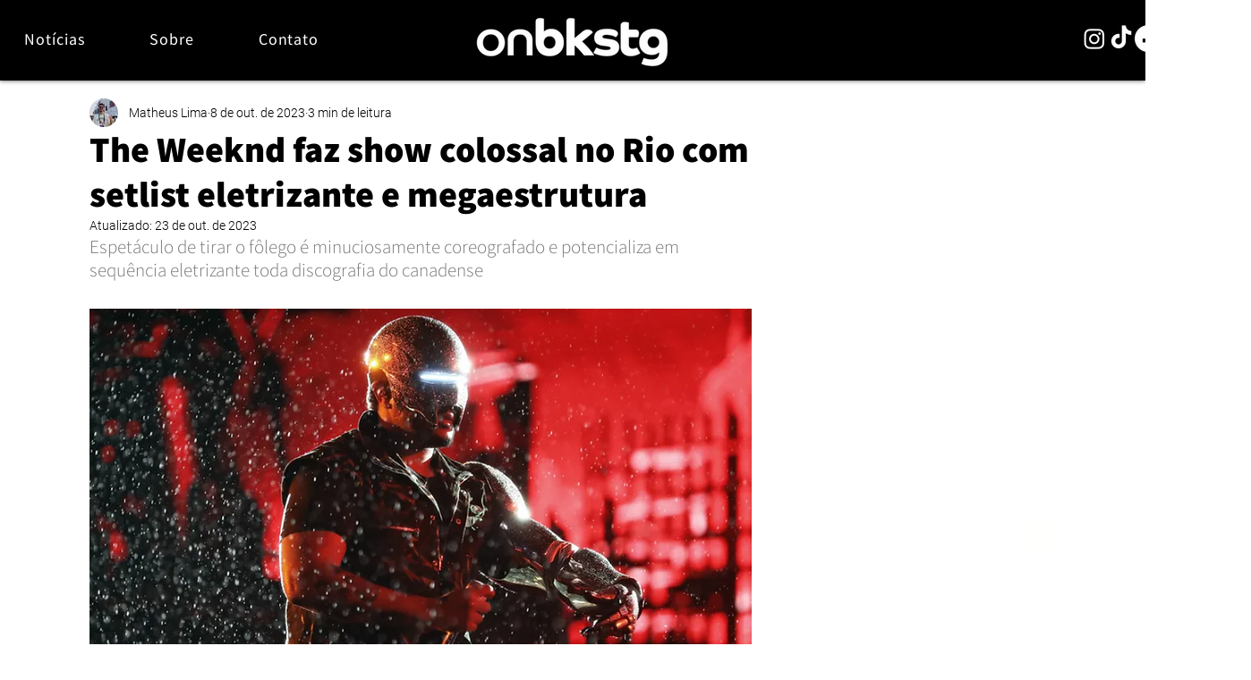

--- FILE ---
content_type: text/html; charset=utf-8
request_url: https://www.google.com/recaptcha/api2/aframe
body_size: 268
content:
<!DOCTYPE HTML><html><head><meta http-equiv="content-type" content="text/html; charset=UTF-8"></head><body><script nonce="jZwTpLkczbNdFa4lG89GYw">/** Anti-fraud and anti-abuse applications only. See google.com/recaptcha */ try{var clients={'sodar':'https://pagead2.googlesyndication.com/pagead/sodar?'};window.addEventListener("message",function(a){try{if(a.source===window.parent){var b=JSON.parse(a.data);var c=clients[b['id']];if(c){var d=document.createElement('img');d.src=c+b['params']+'&rc='+(localStorage.getItem("rc::a")?sessionStorage.getItem("rc::b"):"");window.document.body.appendChild(d);sessionStorage.setItem("rc::e",parseInt(sessionStorage.getItem("rc::e")||0)+1);localStorage.setItem("rc::h",'1769082441598');}}}catch(b){}});window.parent.postMessage("_grecaptcha_ready", "*");}catch(b){}</script></body></html>